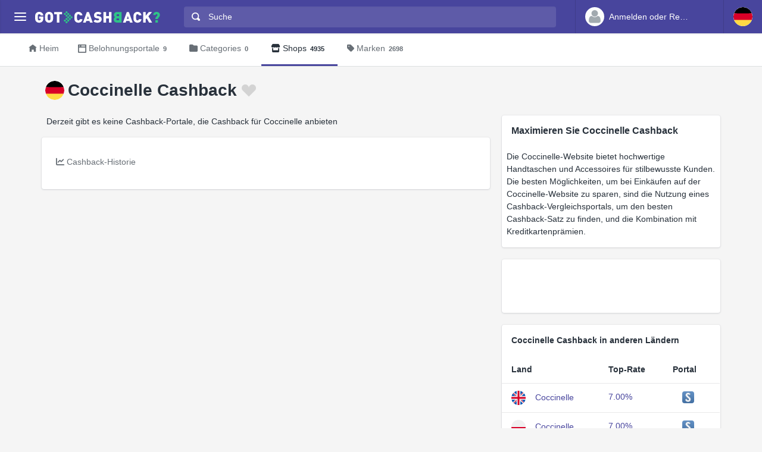

--- FILE ---
content_type: text/html
request_url: https://www.gotcashback.de/Stores/Coccinelle/
body_size: 7457
content:
<!DOCTYPE html><html lang="de-DE"><head><META http-equiv="Content-Type" content="text/html; charset=utf-8"><meta charset="utf-8"><meta name="viewport" content="width=device-width, initial-scale=1, shrink-to-fit=no"><title>Coccinelle Cashback - bester Preis ist  Cashback von  Portalen</title><meta name="keywords" content="Coccinelle Cashback-Vergleich, Coccinelle Cashback, vergleichen Coccinelle Cashback"><meta name="description" content="Finden Sie Coccinelle-Cashback-Raten von bis zu  auf  vertrauenswürdigen russischen Cashback-Portalen."><link rel="icon" href="/favicon.ico"><meta name="og:site_name" content="GotCashback.de"><link rel="preconnect" href="https://www.googletagmanager.com"><link rel="preconnect" href="https://cdn.gotcashback.com"><meta http-equiv="content-language" content="de-DE"><meta name="theme-color" content="#3063A0"><link rel="stylesheet" href="https://cdn.gotcashback.com/assets/vendor/bootstrap/css/bootstrap.min.css"><link rel="stylesheet" href="https://cdn.gotcashback.com/assets/vendor/open-iconic/css/open-iconic-bootstrap.min.css"><link rel="stylesheet" href="https://cdn.gotcashback.com/assets/vendor/fontawesome/css/all.min.css"><link rel="stylesheet" href="https://cdn.gotcashback.com/assets/stylesheets/main.min.css"><link rel="stylesheet" href="https://cdn.gotcashback.com/assets/stylesheets/custom.css"><script>(function(w,d,s,l,i){w[l]=w[l]||[];w[l].push({'gtm.start':new Date().getTime(),event:'gtm.js'});var f=d.getElementsByTagName(s)[0],j=d.createElement(s),dl=l!='dataLayer'?'&l='+l:'';j.async=true;j.src='https://www.googletagmanager.com/gtm.js?id='+i+dl;f.parentNode.insertBefore(j,f);})(window,document,'script','dataLayer','GTM-5L9TJG6');</script><link rel="canonical" href="https://www.gotcashback.de/Stores/Coccinelle/"><script type="text/javascript">!(function (cfg){function e(){cfg.onInit&&cfg.onInit(i)}var S,u,D,t,n,i,C=window,x=document,w=C.location,I="script",b="ingestionendpoint",E="disableExceptionTracking",A="ai.device.";"instrumentationKey"[S="toLowerCase"](),u="crossOrigin",D="POST",t="appInsightsSDK",n=cfg.name||"appInsights",(cfg.name||C[t])&&(C[t]=n),i=C[n]||function(l){var d=!1,g=!1,f={initialize:!0,queue:[],sv:"7",version:2,config:l};function m(e,t){var n={},i="Browser";function a(e){e=""+e;return 1===e.length?"0"+e:e}return n[A+"id"]=i[S](),n[A+"type"]=i,n["ai.operation.name"]=w&&w.pathname||"_unknown_",n["ai.internal.sdkVersion"]="javascript:snippet_"+(f.sv||f.version),{time:(i=new Date).getUTCFullYear()+"-"+a(1+i.getUTCMonth())+"-"+a(i.getUTCDate())+"T"+a(i.getUTCHours())+":"+a(i.getUTCMinutes())+":"+a(i.getUTCSeconds())+"."+(i.getUTCMilliseconds()/1e3).toFixed(3).slice(2,5)+"Z",iKey:e,name:"Microsoft.ApplicationInsights."+e.replace(/-/g,"")+"."+t,sampleRate:100,tags:n,data:{baseData:{ver:2}},ver:4,seq:"1",aiDataContract:undefined}}var h=-1,v=0,y=["js.monitor.azure.com","js.cdn.applicationinsights.io","js.cdn.monitor.azure.com","js0.cdn.applicationinsights.io","js0.cdn.monitor.azure.com","js2.cdn.applicationinsights.io","js2.cdn.monitor.azure.com","az416426.vo.msecnd.net"],k=l.url||cfg.src;if(k){if((n=navigator)&&(~(n=(n.userAgent||"").toLowerCase()).indexOf("msie")||~n.indexOf("trident/"))&&~k.indexOf("ai.3")&&(k=k.replace(/(\/)(ai\.3\.)([^\d]*)$/,function(e,t,n){return t+"ai.2"+n})),!1!==cfg.cr)for(var e=0;e<y.length;e++)if(0<k.indexOf(y[e])){h=e;break}var i=function(e){var a,t,n,i,o,r,s,c,p,u;f.queue=[],g||(0<=h&&v+1<y.length?(a=(h+v+1)%y.length,T(k.replace(/^(.*\/\/)([\w\.]*)(\/.*)$/,function(e,t,n,i){return t+y[a]+i})),v+=1):(d=g=!0,o=k,c=(p=function(){var e,t={},n=l.connectionString;if(n)for(var i=n.split(";"),a=0;a<i.length;a++){var o=i[a].split("=");2===o.length&&(t[o[0][S]()]=o[1])}return t[b]||(e=(n=t.endpointsuffix)?t.location:null,t[b]="https://"+(e?e+".":"")+"dc."+(n||"services.visualstudio.com")),t}()).instrumentationkey||l.instrumentationKey||"",p=(p=p[b])?p+"/v2/track":l.endpointUrl,(u=[]).push((t="SDK LOAD Failure: Failed to load Application Insights SDK script (See stack for details)",n=o,r=p,(s=(i=m(c,"Exception")).data).baseType="ExceptionData",s.baseData.exceptions=[{typeName:"SDKLoadFailed",message:t.replace(/\./g,"-"),hasFullStack:!1,stack:t+"\nSnippet failed to load ["+n+"] -- Telemetry is disabled\nHelp Link: https://go.microsoft.com/fwlink/?linkid=2128109\nHost: "+(w&&w.pathname||"_unknown_")+"\nEndpoint: "+r,parsedStack:[]}],i)),u.push((s=o,t=p,(r=(n=m(c,"Message")).data).baseType="MessageData",(i=r.baseData).message='AI (Internal): 99 message:"'+("SDK LOAD Failure: Failed to load Application Insights SDK script (See stack for details) ("+s+")").replace(/\"/g,"")+'"',i.properties={endpoint:t},n)),o=u,c=p,JSON&&((r=C.fetch)&&!cfg.useXhr?r(c,{method:D,body:JSON.stringify(o),mode:"cors"}):XMLHttpRequest&&((s=new XMLHttpRequest).open(D,c),s.setRequestHeader("Content-type","application/json"),s.send(JSON.stringify(o))))))},a=function(e,t){g||setTimeout(function(){!t&&f.core||i()},500),d=!1},T=function(e){var n=x.createElement(I),e=(n.src=e,cfg[u]);return!e&&""!==e||"undefined"==n[u]||(n[u]=e),n.onload=a,n.onerror=i,n.onreadystatechange=function(e,t){"loaded"!==n.readyState&&"complete"!==n.readyState||a(0,t)},cfg.ld&&cfg.ld<0?x.getElementsByTagName("head")[0].appendChild(n):setTimeout(function(){x.getElementsByTagName(I)[0].parentNode.appendChild(n)},cfg.ld||0),n};T(k)}try{f.cookie=x.cookie}catch(p){}function t(e){for(;e.length;)!function(t){f[t]=function(){var e=arguments;d||f.queue.push(function(){f[t].apply(f,e)})}}(e.pop())}var r,s,n="track",o="TrackPage",c="TrackEvent",n=(t([n+"Event",n+"PageView",n+"Exception",n+"Trace",n+"DependencyData",n+"Metric",n+"PageViewPerformance","start"+o,"stop"+o,"start"+c,"stop"+c,"addTelemetryInitializer","setAuthenticatedUserContext","clearAuthenticatedUserContext","flush"]),f.SeverityLevel={Verbose:0,Information:1,Warning:2,Error:3,Critical:4},(l.extensionConfig||{}).ApplicationInsightsAnalytics||{});return!0!==l[E]&&!0!==n[E]&&(t(["_"+(r="onerror")]),s=C[r],C[r]=function(e,t,n,i,a){var o=s&&s(e,t,n,i,a);return!0!==o&&f["_"+r]({message:e,url:t,lineNumber:n,columnNumber:i,error:a,evt:C.event}),o},l.autoExceptionInstrumented=!0),f}(cfg.cfg),(C[n]=i).queue&&0===i.queue.length?(i.queue.push(e),i.trackPageView({})):e();})({src: "https://js.monitor.azure.com/scripts/b/ai.3.gbl.min.js",crossOrigin: "anonymous", cfg: {connectionString: "InstrumentationKey=65d5affa-54c0-4009-b7c0-90d009f66209;IngestionEndpoint=https://centralus-2.in.applicationinsights.azure.com/;LiveEndpoint=https://centralus.livediagnostics.monitor.azure.com/"}});</script><script async="" crossorigin="anonymous" src="https://pagead2.googlesyndication.com/pagead/js/adsbygoogle.js?client=ca-pub-2504988931986365"></script><script async="" src="https://cdn.gotcashback.com/assets/vendor/lazysizes/lazysizes.min.js"></script><script src="https://cdn.gotcashback.com/assets/vendor/clipboard/clipboard.min.js"></script><script type="application/ld+json">{"@context":"https://schema.org","@graph":[{"@type":"BreadcrumbList","itemListElement":[{"@type":"ListItem","position":1,"name":"GotCashback.de","item":"https://www.gotcashback.de/"},{"@type":"ListItem","position":2,"name":"Shops","item":"https://www.gotcashback.de/Stores/"},{"@type":"ListItem","position":3,"name":"Coccinelle","item":"https://www.gotcashback.de/Stores/Coccinelle/"}]}]}</script><link rel="alternate" hreflang="en-gb" href="https://www.gotcashback.co.uk/Stores/Coccinelle/"><link rel="alternate" hreflang="pl-pl" href="https://www.gotcashback.pl/Stores/Coccinelle/"><link rel="alternate" hreflang="en-au" href="https://au.gotcashback.com/Stores/Coccinelle/"></head><body><noscript><iframe height="0" width="0" style="display:none;visibility:hidden" src="https://www.googletagmanager.com/ns.html?id=GTM-5L9TJG6"></iframe></noscript><div class="app has-fullwidth"><header class="app-header"><div class="top-bar"><div class="top-bar-brand"><button class="hamburger hamburger-squeeze mr-2" type="button" data-toggle="aside" aria-label="Menu"><span class="hamburger-box"><span class="hamburger-inner"></span></span></button><a href="/"><img width="210" height="20" src="https://cdn.gotcashback.com/assets/images/logo-inverse.svg" alt="GotCashback.de"></a></div><div class="top-bar-list"><div class="top-bar-item px-2 d-md-none d-lg-none d-xl-none"><button class="hamburger hamburger-squeeze" type="button" data-toggle="aside" aria-label="Menu"><span class="hamburger-box"><span class="hamburger-inner"></span></span></button></div><div class="top-bar-item top-bar-item-full"><div class="top-bar-search"><form method="get" action="/Search/"><div class="input-group input-group-search"><div class="input-group-prepend"><span class="input-group-text"><span class="oi oi-magnifying-glass"></span></span></div><input type="text" id="searchbox" name="q" class="form-control" autocomplete="off" placeholder="Suche" aria-label="Suche"><div class="input-group-append d-none d-md-block"><span class="input-group-text"><span class="search-spinner spinner-border text-white spinner-border-sm" role="status"><span class="sr-only">Loading...</span></span></span></div></div></form></div></div><div class="top-bar-item top-bar-item-right px-0 d-flex"><div class="dropdown"><a class="btn-account d-none d-md-flex" href="/Accounts/Login/"><span class="user-avatar"><img alt="User Avatar" src="https://cdn.gotcashback.com/assets/images/avatars/unknown-profile.jpg"></span><span class="account-summary pr-lg-4 d-none d-lg-block"><span class="account-name">Anmelden oder Registrieren</span></span></a></div><div class="dropdown"><button class="btn-account d-flex" type="button" data-toggle="dropdown" aria-haspopup="true" aria-expanded="false"><span class="user-avatar"><img src="https://cdn.gotcashback.com/assets/images/flags/de.svg" alt="Cashback-Vergleich in Deutschland"></span></button><div class="dropdown-arrow dropdown-arrow-left"></div><div class="dropdown-menu half-height"><a class="dropdown-item" href="https://www.gotcashback.at"><span class="dropdown-icon"><img style="width:24px" class="lazyload" data-src="https://cdn.gotcashback.com/assets/images/flags/at.svg" src="https://cdn.gotcashback.com/assets/images/flags/blank.svg" alt="Cashback-Vergleich in Österreich"></span>Österreich</a><a class="dropdown-item" href="https://au.gotcashback.com"><span class="dropdown-icon"><img style="width:24px" class="lazyload" data-src="https://cdn.gotcashback.com/assets/images/flags/au.svg" src="https://cdn.gotcashback.com/assets/images/flags/blank.svg" alt="Cashback-Vergleich in Australia"></span>Australia</a><a class="dropdown-item" href="https://br.gotcashback.com"><span class="dropdown-icon"><img style="width:24px" class="lazyload" data-src="https://cdn.gotcashback.com/assets/images/flags/br.svg" src="https://cdn.gotcashback.com/assets/images/flags/blank.svg" alt="Cashback-Vergleich in Brasil"></span>Brasil</a><a class="dropdown-item" href="https://by.gotcashback.com"><span class="dropdown-icon"><img style="width:24px" class="lazyload" data-src="https://cdn.gotcashback.com/assets/images/flags/by.svg" src="https://cdn.gotcashback.com/assets/images/flags/blank.svg" alt="Cashback-Vergleich in Беларусь"></span>Беларусь</a><a class="dropdown-item" href="https://ca.gotcashback.com"><span class="dropdown-icon"><img style="width:24px" class="lazyload" data-src="https://cdn.gotcashback.com/assets/images/flags/ca.svg" src="https://cdn.gotcashback.com/assets/images/flags/blank.svg" alt="Cashback-Vergleich in Canada"></span>Canada</a><a class="dropdown-item" href="https://www.gotcashback.cz"><span class="dropdown-icon"><img style="width:24px" class="lazyload" data-src="https://cdn.gotcashback.com/assets/images/flags/cz.svg" src="https://cdn.gotcashback.com/assets/images/flags/blank.svg" alt="Cashback-Vergleich in Czechia"></span>Czechia</a><a class="dropdown-item" href="https://dk.gotcashback.com"><span class="dropdown-icon"><img style="width:24px" class="lazyload" data-src="https://cdn.gotcashback.com/assets/images/flags/dk.svg" src="https://cdn.gotcashback.com/assets/images/flags/blank.svg" alt="Cashback-Vergleich in Danmark"></span>Danmark</a><a class="dropdown-item" href="https://ee.gotcashback.com"><span class="dropdown-icon"><img style="width:24px" class="lazyload" data-src="https://cdn.gotcashback.com/assets/images/flags/ee.svg" src="https://cdn.gotcashback.com/assets/images/flags/blank.svg" alt="Cashback-Vergleich in Eesti"></span>Eesti</a><a class="dropdown-item" href="https://www.gotcashback.es"><span class="dropdown-icon"><img style="width:24px" class="lazyload" data-src="https://cdn.gotcashback.com/assets/images/flags/es.svg" src="https://cdn.gotcashback.com/assets/images/flags/blank.svg" alt="Cashback-Vergleich in Spain"></span>Spain</a><a class="dropdown-item" href="https://fi.gotcashback.com"><span class="dropdown-icon"><img style="width:24px" class="lazyload" data-src="https://cdn.gotcashback.com/assets/images/flags/fi.svg" src="https://cdn.gotcashback.com/assets/images/flags/blank.svg" alt="Cashback-Vergleich in Suomi"></span>Suomi</a><a class="dropdown-item" href="https://fr.gotcashback.com"><span class="dropdown-icon"><img style="width:24px" class="lazyload" data-src="https://cdn.gotcashback.com/assets/images/flags/fr.svg" src="https://cdn.gotcashback.com/assets/images/flags/blank.svg" alt="Cashback-Vergleich in France"></span>France</a><a class="dropdown-item" href="https://www.gotcashback.co.uk"><span class="dropdown-icon"><img style="width:24px" class="lazyload" data-src="https://cdn.gotcashback.com/assets/images/flags/gb.svg" src="https://cdn.gotcashback.com/assets/images/flags/blank.svg" alt="Cashback-Vergleich in United Kingdom"></span>United Kingdom</a><a class="dropdown-item" href="https://gr.gotcashback.com"><span class="dropdown-icon"><img style="width:24px" class="lazyload" data-src="https://cdn.gotcashback.com/assets/images/flags/gr.svg" src="https://cdn.gotcashback.com/assets/images/flags/blank.svg" alt="Cashback-Vergleich in Ελλάδα"></span>Ελλάδα</a><a class="dropdown-item" href="https://hu.gotcashback.com"><span class="dropdown-icon"><img style="width:24px" class="lazyload" data-src="https://cdn.gotcashback.com/assets/images/flags/hu.svg" src="https://cdn.gotcashback.com/assets/images/flags/blank.svg" alt="Cashback-Vergleich in Magyarország"></span>Magyarország</a><a class="dropdown-item" href="https://ie.gotcashback.com"><span class="dropdown-icon"><img style="width:24px" class="lazyload" data-src="https://cdn.gotcashback.com/assets/images/flags/ie.svg" src="https://cdn.gotcashback.com/assets/images/flags/blank.svg" alt="Cashback-Vergleich in Ireland"></span>Ireland</a><a class="dropdown-item" href="https://www.gotcashback.co.il"><span class="dropdown-icon"><img style="width:24px" class="lazyload" data-src="https://cdn.gotcashback.com/assets/images/flags/il.svg" src="https://cdn.gotcashback.com/assets/images/flags/blank.svg" alt="Cashback-Vergleich in ישראל"></span>ישראל</a><a class="dropdown-item" href="https://www.gotcashback.co.in"><span class="dropdown-icon"><img style="width:24px" class="lazyload" data-src="https://cdn.gotcashback.com/assets/images/flags/in.svg" src="https://cdn.gotcashback.com/assets/images/flags/blank.svg" alt="Cashback-Vergleich in India"></span>India</a><a class="dropdown-item" href="https://it.gotcashback.com"><span class="dropdown-icon"><img style="width:24px" class="lazyload" data-src="https://cdn.gotcashback.com/assets/images/flags/it.svg" src="https://cdn.gotcashback.com/assets/images/flags/blank.svg" alt="Cashback-Vergleich in Italy"></span>Italy</a><a class="dropdown-item" href="https://lt.gotcashback.com"><span class="dropdown-icon"><img style="width:24px" class="lazyload" data-src="https://cdn.gotcashback.com/assets/images/flags/lt.svg" src="https://cdn.gotcashback.com/assets/images/flags/blank.svg" alt="Cashback-Vergleich in Lietuva"></span>Lietuva</a><a class="dropdown-item" href="https://lv.gotcashback.com"><span class="dropdown-icon"><img style="width:24px" class="lazyload" data-src="https://cdn.gotcashback.com/assets/images/flags/lv.svg" src="https://cdn.gotcashback.com/assets/images/flags/blank.svg" alt="Cashback-Vergleich in Latvija"></span>Latvija</a><a class="dropdown-item" href="https://mx.gotcashback.com"><span class="dropdown-icon"><img style="width:24px" class="lazyload" data-src="https://cdn.gotcashback.com/assets/images/flags/mx.svg" src="https://cdn.gotcashback.com/assets/images/flags/blank.svg" alt="Cashback-Vergleich in México"></span>México</a><a class="dropdown-item" href="https://www.gotcashback.nl"><span class="dropdown-icon"><img style="width:24px" class="lazyload" data-src="https://cdn.gotcashback.com/assets/images/flags/nl.svg" src="https://cdn.gotcashback.com/assets/images/flags/blank.svg" alt="Cashback-Vergleich in Netherlands"></span>Netherlands</a><a class="dropdown-item" href="https://nz.gotcashback.com"><span class="dropdown-icon"><img style="width:24px" class="lazyload" data-src="https://cdn.gotcashback.com/assets/images/flags/nz.svg" src="https://cdn.gotcashback.com/assets/images/flags/blank.svg" alt="Cashback-Vergleich in New Zealand"></span>New Zealand</a><a class="dropdown-item" href="https://www.gotcashback.pl"><span class="dropdown-icon"><img style="width:24px" class="lazyload" data-src="https://cdn.gotcashback.com/assets/images/flags/pl.svg" src="https://cdn.gotcashback.com/assets/images/flags/blank.svg" alt="Cashback-Vergleich in Poland"></span>Poland</a><a class="dropdown-item" href="https://pt.gotcashback.com"><span class="dropdown-icon"><img style="width:24px" class="lazyload" data-src="https://cdn.gotcashback.com/assets/images/flags/pt.svg" src="https://cdn.gotcashback.com/assets/images/flags/blank.svg" alt="Cashback-Vergleich in Portugal"></span>Portugal</a><a class="dropdown-item" href="https://ro.gotcashback.com"><span class="dropdown-icon"><img style="width:24px" class="lazyload" data-src="https://cdn.gotcashback.com/assets/images/flags/ro.svg" src="https://cdn.gotcashback.com/assets/images/flags/blank.svg" alt="Cashback-Vergleich in România"></span>România</a><a class="dropdown-item" href="https://www.gotcashback.ru"><span class="dropdown-icon"><img style="width:24px" class="lazyload" data-src="https://cdn.gotcashback.com/assets/images/flags/ru.svg" src="https://cdn.gotcashback.com/assets/images/flags/blank.svg" alt="Cashback-Vergleich in Россия"></span>Россия</a><a class="dropdown-item" href="https://se.gotcashback.com"><span class="dropdown-icon"><img style="width:24px" class="lazyload" data-src="https://cdn.gotcashback.com/assets/images/flags/se.svg" src="https://cdn.gotcashback.com/assets/images/flags/blank.svg" alt="Cashback-Vergleich in Sverige"></span>Sverige</a><a class="dropdown-item" href="https://sg.gotcashback.com"><span class="dropdown-icon"><img style="width:24px" class="lazyload" data-src="https://cdn.gotcashback.com/assets/images/flags/sg.svg" src="https://cdn.gotcashback.com/assets/images/flags/blank.svg" alt="Cashback-Vergleich in Singapore"></span>Singapore</a><a class="dropdown-item" href="https://tr.gotcashback.com"><span class="dropdown-icon"><img style="width:24px" class="lazyload" data-src="https://cdn.gotcashback.com/assets/images/flags/tr.svg" src="https://cdn.gotcashback.com/assets/images/flags/blank.svg" alt="Cashback-Vergleich in Türkiye"></span>Türkiye</a><a class="dropdown-item" href="https://www.gotcashback.com.ua"><span class="dropdown-icon"><img style="width:24px" class="lazyload" data-src="https://cdn.gotcashback.com/assets/images/flags/ua.svg" src="https://cdn.gotcashback.com/assets/images/flags/blank.svg" alt="Cashback-Vergleich in Україна"></span>Україна</a><a class="dropdown-item" href="https://www.gotcashback.com"><span class="dropdown-icon"><img style="width:24px" class="lazyload" data-src="https://cdn.gotcashback.com/assets/images/flags/us.svg" src="https://cdn.gotcashback.com/assets/images/flags/blank.svg" alt="Cashback-Vergleich in United States"></span>United States</a></div></div></div></div></div></header><aside class="app-aside"><div class="aside-content"><header class="aside-header"><button class="hamburger hamburger-squeeze has-active" type="button" data-toggle="aside" aria-label="Menu"><span class="hamburger-box"><span class="hamburger-inner"></span></span></button><div class="top-bar-brand"><a href="/"><img width="210" height="20" src="https://cdn.gotcashback.com/assets/images/logo.svg" alt="GotCashback.de"></a></div><a class="btn-account d-flex d-md-none" href="/Accounts/Login/"><span class="user-avatar user-avatar-lg"><img alt="User Avatar" src="https://cdn.gotcashback.com/assets/images/avatars/unknown-profile.jpg"></span><span class="account-icon"><span class="fa fa-caret-down fa-lg"></span></span><span class="account-summary"><span class="account-name">Anmelden oder Registrieren</span></span></a></header><section class="aside-menu has-scrollable"><nav id="stacked-menu" class="stacked-menu"><ul class="menu"><li class="menu-item has-active"><a href="/" class="menu-link"><span class="menu-icon oi oi-home"></span><span class="menu-text">Heim</span></a></li><li class="menu-item"><a href="/Portals/" class="menu-link"><span class="menu-icon oi oi-browser"></span><span class="menu-text">Belohnungsportale</span><span class="badge badge-success">9</span></a></li><li class="menu-item"><a href="/Stores/" class="menu-link"><span class="menu-icon fas fa-store"></span><span class="menu-text">Shops</span><span class="badge badge-success">4935</span></a></li><li class="menu-item"><a class="menu-link" href="/Brands/"><span class="menu-icon fas fa-tag"></span><span class="menu-text">Marken</span><span class="badge badge-success">2698</span></a></li></ul></nav></section></div></aside><main class="app-main"><div class="wrapper"><nav class="page-navs bg-white"><div class="nav-scroller"><div class="nav nav-tabs"><a class="nav-link" href="/"><i class="d-none d-md-inline oi oi-home mr-1" style=""></i>Heim</a><a class="nav-link" href="/Portals/"><i class="d-none d-md-inline oi oi-browser mr-1" style=""></i><span class="d-none d-md-inline">Belohnungsportale</span><span class="d-inline d-md-none">Portale</span><span class="badge">9</span></a><a class="nav-link" href="/Categories/"><i class="d-none d-md-inline fas fa-folder mr-1" style=""></i>Categories<span class="badge">0</span></a><a href="/Stores/" class="nav-link active"><i class="d-none d-md-inline fas fa-store mr-1" style=""></i>Shops<span class="badge">4935</span></a><a class="nav-link" href="/Brands/"><i class="d-none d-md-inline fas fa-tag mr-1" style=""></i>Marken<span class="badge">2698</span></a></div></div></nav><div class="page"><div class="page-inner"><div class="store-cover"><header class="page-title-bar"><div class="dropdown float-left"><button class="btn-account d-flex" type="button" data-toggle="dropdown" aria-haspopup="true" aria-expanded="false"><span class="user-avatar"><img alt="" src="https://cdn.gotcashback.com/assets/images/flags/de.svg"></span></button><div class="dropdown-arrow dropdown-arrow-left"></div><div class="dropdown-menu"><h6 class="dropdown-header"><span>Coccinelle Cashback in anderen Ländern</span></h6><a class="dropdown-item" href="https://www.gotcashback.co.uk/Stores/Coccinelle/" lang="en-GB"><span class="dropdown-icon"><img alt="" style="width:24px" src="https://cdn.gotcashback.com/assets/images/flags/gb.svg"></span>Coccinelle<span class="tile tile-img tile-xs ml-3 mr-2"><img class="img-fluid portal-icon" src="https://cdn.gotcashback.com/assets/images/portalicons/shopbuddies.ico" alt="ShopBuddies cashback for Coccinelle"></span>7.00%</a><a class="dropdown-item" href="https://www.gotcashback.pl/Stores/Coccinelle/" lang="pl-PL"><span class="dropdown-icon"><img alt="" style="width:24px" src="https://cdn.gotcashback.com/assets/images/flags/pl.svg"></span>Coccinelle<span class="tile tile-img tile-xs ml-3 mr-2"><img class="img-fluid portal-icon" src="https://cdn.gotcashback.com/assets/images/portalicons/shopbuddies.ico" alt="ShopBuddies zwrot za Coccinelle"></span>7,00%</a><a class="dropdown-item" href="https://au.gotcashback.com/Stores/Coccinelle/" lang="en-AU"><span class="dropdown-icon"><img alt="" style="width:24px" src="https://cdn.gotcashback.com/assets/images/flags/au.svg"></span>Coccinelle<span class="tile tile-img tile-xs ml-3 mr-2"><img class="img-fluid portal-icon" src="https://cdn.gotcashback.com/assets/images/portalicons/topcashback.ico" alt="TopCashback.com.au cashback for Coccinelle"></span>7%</a></div></div><h1 class="page-title mr-sm-auto">Coccinelle Cashback<a class="store ml-1 tile tile-img" data-store-id="183930" href="/Accounts/Login/?ReturnUrl=/"><span class="fav-on fav-active menu-icon oi oi-heart d-none"></span><span class="fav-off fav menu-icon oi oi-heart d-blockinline"></span><span class="fav-wait fav menu-icon oi oi-clock d-none"></span></a></h1></header></div><div class="page-section"><div class="row"><div class="col-xl-8"><p class="ml-2 mr-2">Derzeit gibt es keine Cashback-Portale, die Cashback für Coccinelle anbieten</p><section class="card card-fluid"><header class="card-header border-0"><div class="d-flex align-items-center"><div class="nav-scroller"><div class="nav nav-tabs card-header-tabs mr-auto flex-nowrap"><a class="nav-link" data-toggle="tab" href="#rates-history"><i class="fas fa-chart-line mr-1"></i><span class="d-none d-md-inline">Cashback-Historie</span><span class="d-inline d-md-none">Geschichte</span></a></div></div></div></header><div class="tab-content"><div class="tab-pane fade" id="rates-history" role="tabpanel" aria-labelledby="ratehistory"><div class="col-lg-3 col-md-4 col-sm-6"><div class="form-group ml-2 mt-2 mr-2"><form><div class="input-group input-group-alt"><select id="ratehistorytype" class="custom-select"><option value="year">Letzte 12 Monate</option><option value="month">Letzte 30 Tage</option></select></div></form></div></div><div class="col-lg-12 mt-2"><p></p><div class="card card-fluid"><div class="card-body"><div class="chartjs-size-monitor"><div class="chartjs-size-monitor-expand"><div class=""></div></div><div class="chartjs-size-monitor-shrink"><div class=""></div></div></div><canvas id="ratehistory-chart" class="chartjs chartjs-render-monitor" style="display: block; width: 100%; height: 250px;" height="250" data-store-id="183930"></canvas></div><div class="card-footer"></div></div></div></div></div></section></div><div class="col-xl-4"><section class="card card-fluid"><header class="card-header border-0"><div class="d-flex align-items-center"><h2 class="mr-auto">Maximieren Sie Coccinelle Cashback</h2></div></header><p class="ml-2 mr-2">Die Coccinelle-Website bietet hochwertige Handtaschen und Accessoires für stilbewusste Kunden. Die besten Möglichkeiten, um bei Einkäufen auf der Coccinelle-Website zu sparen, sind die Nutzung eines Cashback-Vergleichsportals, um den besten Cashback-Satz zu finden, und die Kombination mit Kreditkartenprämien.</p></section><section class="card card-fluid"><ins class="adsbygoogle" style="display:inline-block;width:100%;height:90px" data-ad-slot="3480481718" data-full-width-responsive="true" data-ad-client="ca-pub-2504988931986365"></ins><script>(adsbygoogle = window.adsbygoogle || []).push({});</script></section><section class="card card-fluid"><header class="card-header border-0"><div class="d-flex align-items-center"><span class="mr-auto">Coccinelle Cashback in anderen Ländern</span></div></header><div class="table-responsive"><table class="table table-hover"><thead class="thead-"><tr><th>Land</th><th>Top-Rate</th><th>Portal</th></tr></thead><tbody><tr><td><a lang="en-GB" href="https://www.gotcashback.co.uk/Stores/Coccinelle/"><span class="dropdown-icon mr-3"><img style="width:24px" alt="Coccinelle cashback in United Kingdom" title="Coccinelle cashback in United Kingdom" src="https://cdn.gotcashback.com/assets/images/flags/gb.svg"></span></a><a lang="en-GB" href="https://www.gotcashback.co.uk/Stores/Coccinelle/">Coccinelle <span class="d-none">cashback in United Kingdom</span></a></td><td><a lang="en-GB" href="https://www.gotcashback.co.uk/Stores/Coccinelle/" title="7.00% Coccinelle cashback in United Kingdom">7.00%</a></td><td><span class="tile tile-img tile-xs ml-3 mr-2"><img class="img-fluid portal-icon" alt="ShopBuddies" title="ShopBuddies" src="https://cdn.gotcashback.com/assets/images/portalicons/shopbuddies.ico"></span></td></tr><tr><td><a lang="pl-PL" href="https://www.gotcashback.pl/Stores/Coccinelle/"><span class="dropdown-icon mr-3"><img style="width:24px" alt="Coccinelle zwrot za Poland" title="Coccinelle zwrot za Poland" src="https://cdn.gotcashback.com/assets/images/flags/pl.svg"></span></a><a lang="pl-PL" href="https://www.gotcashback.pl/Stores/Coccinelle/">Coccinelle <span class="d-none">zwrot gotówki w Poland</span></a></td><td><a lang="pl-PL" href="https://www.gotcashback.pl/Stores/Coccinelle/" title="7,00% Coccinelle zwrot za Poland">7,00%</a></td><td><span class="tile tile-img tile-xs ml-3 mr-2"><img class="img-fluid portal-icon" alt="ShopBuddies" title="ShopBuddies" src="https://cdn.gotcashback.com/assets/images/portalicons/shopbuddies.ico"></span></td></tr><tr><td><a lang="en-AU" href="https://au.gotcashback.com/Stores/Coccinelle/"><span class="dropdown-icon mr-3"><img style="width:24px" alt="Coccinelle cashback in Australia" title="Coccinelle cashback in Australia" src="https://cdn.gotcashback.com/assets/images/flags/au.svg"></span></a><a lang="en-AU" href="https://au.gotcashback.com/Stores/Coccinelle/">Coccinelle <span class="d-none">cashback in Australia</span></a></td><td><a lang="en-AU" href="https://au.gotcashback.com/Stores/Coccinelle/" title="7% Coccinelle cashback in Australia">7%</a></td><td><span class="tile tile-img tile-xs ml-3 mr-2"><img class="img-fluid portal-icon" alt="TopCashback.com.au" title="TopCashback.com.au" src="https://cdn.gotcashback.com/assets/images/portalicons/topcashback.ico"></span></td></tr></tbody></table></div></section><section class="card card-fluid"><header class="card-header border-0"><div class="d-flex align-items-center"><span class="mr-auto">Ähnliche Geschäfte</span></div></header><div class="table-responsive"><table class="table table-hover"><thead class="thead-"><tr><th>Shop</th><th>Top-Rate</th><th>Portal</th></tr></thead><tbody><tr><td><a href="https://www.gotcashback.de/Stores/Fashionette/" title="Fashionette Cashback">Fashionette<span class="d-none"> Cashback</span></a></td><td><a href="https://www.gotcashback.de/Stores/Fashionette/">3,03 %</a></td><td><span class="tile tile-img tile-xs ml-3 mr-2"><img class="img-fluid portal-icon" alt="Simply Best Coupons" title="Simply Best Coupons" src="https://cdn.gotcashback.com/assets/images/portalicons/simplybestcoupons.png"></span></td></tr><tr><td><a href="https://www.gotcashback.de/Stores/Farfetch/" title="Farfetch Cashback">Farfetch<span class="d-none"> Cashback</span></a></td><td><a href="https://www.gotcashback.de/Stores/Farfetch/">1,25 %</a></td><td><span class="tile tile-img tile-xs ml-3 mr-2"><img class="img-fluid portal-icon" alt="Simply Best Coupons" title="Simply Best Coupons" src="https://cdn.gotcashback.com/assets/images/portalicons/simplybestcoupons.png"></span></td></tr><tr><td><a href="https://www.gotcashback.de/Stores/Furla/" title="Furla Cashback">Furla<span class="d-none"> Cashback</span></a></td><td><a href="https://www.gotcashback.de/Stores/Furla/">4 SB / 1,00 €</a></td><td><span class="tile tile-img tile-xs ml-3 mr-2"><img class="img-fluid portal-icon" alt="Swagbucks" title="Swagbucks" src="https://cdn.gotcashback.com/assets/images/portalicons/swagbucks.ico"></span></td></tr></tbody></table></div></section></div></div></div></div></div></div><footer class="app-footer"><ul class="list-inline"><li class="list-inline-item"><a class="text-muted" href="/Privacy/">Privatsphäre</a></li><li class="list-inline-item"><a class="text-muted" href="/Terms/">Bedingungen</a></li><li class="list-inline-item"><a class="text-muted" href="/AboutUs/">Über uns</a></li><li class="list-inline-item"><a class="text-muted" href="https://api.gotcashback.com/">Entwickler-API</a></li></ul><div class="copyright">© 2025&nbsp;Alle Rechte vorbehalten.</div></footer></main></div><script src="//ajax.googleapis.com/ajax/libs/jquery/3.5.1/jquery.min.js"></script><script src="https://cdn.gotcashback.com/assets/vendor/bootstrap/js/popper.min.js"></script><script src="https://cdn.gotcashback.com/assets/vendor/bootstrap/js/bootstrap.min.js"></script><script src="https://cdn.gotcashback.com/assets/javascript/main.min.js"></script><script src="https://cdn.gotcashback.com/assets/vendor/handlebars/handlebars.min.js"></script><script src="https://cdn.gotcashback.com/assets/vendor/typeahead.js/typeahead.bundle.min.js"></script><script src="https://cdn.gotcashback.com/assets/vendor/chart.js/Chart.min.js"></script><script src="https://cdn.gotcashback.com/assets/javascript/utils.min.js"></script><script src="/Scripts/Search/Search.js/" async="" defer></script><script defer src="https://static.cloudflareinsights.com/beacon.min.js/vcd15cbe7772f49c399c6a5babf22c1241717689176015" integrity="sha512-ZpsOmlRQV6y907TI0dKBHq9Md29nnaEIPlkf84rnaERnq6zvWvPUqr2ft8M1aS28oN72PdrCzSjY4U6VaAw1EQ==" data-cf-beacon='{"version":"2024.11.0","token":"100647fff89f4a72bc01b067823b2ffe","r":1,"server_timing":{"name":{"cfCacheStatus":true,"cfEdge":true,"cfExtPri":true,"cfL4":true,"cfOrigin":true,"cfSpeedBrain":true},"location_startswith":null}}' crossorigin="anonymous"></script>
</body></html>

--- FILE ---
content_type: text/html; charset=utf-8
request_url: https://www.google.com/recaptcha/api2/aframe
body_size: 267
content:
<!DOCTYPE HTML><html><head><meta http-equiv="content-type" content="text/html; charset=UTF-8"></head><body><script nonce="MEsEvr9XyAEWF4cafZQMqQ">/** Anti-fraud and anti-abuse applications only. See google.com/recaptcha */ try{var clients={'sodar':'https://pagead2.googlesyndication.com/pagead/sodar?'};window.addEventListener("message",function(a){try{if(a.source===window.parent){var b=JSON.parse(a.data);var c=clients[b['id']];if(c){var d=document.createElement('img');d.src=c+b['params']+'&rc='+(localStorage.getItem("rc::a")?sessionStorage.getItem("rc::b"):"");window.document.body.appendChild(d);sessionStorage.setItem("rc::e",parseInt(sessionStorage.getItem("rc::e")||0)+1);localStorage.setItem("rc::h",'1769335251014');}}}catch(b){}});window.parent.postMessage("_grecaptcha_ready", "*");}catch(b){}</script></body></html>